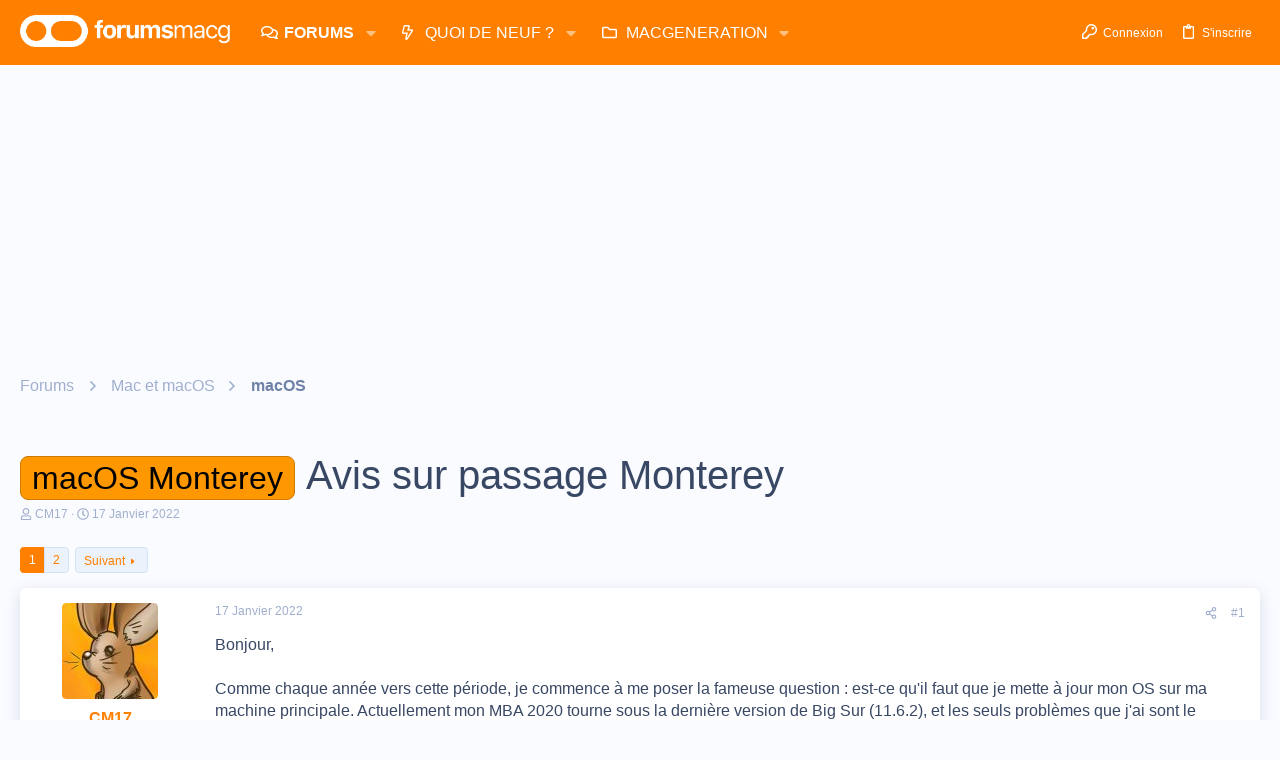

--- FILE ---
content_type: text/html; charset=utf-8
request_url: https://www.google.com/recaptcha/api2/aframe
body_size: 267
content:
<!DOCTYPE HTML><html><head><meta http-equiv="content-type" content="text/html; charset=UTF-8"></head><body><script nonce="2uVPXgnUA1P_9b2p_FEaSQ">/** Anti-fraud and anti-abuse applications only. See google.com/recaptcha */ try{var clients={'sodar':'https://pagead2.googlesyndication.com/pagead/sodar?'};window.addEventListener("message",function(a){try{if(a.source===window.parent){var b=JSON.parse(a.data);var c=clients[b['id']];if(c){var d=document.createElement('img');d.src=c+b['params']+'&rc='+(localStorage.getItem("rc::a")?sessionStorage.getItem("rc::b"):"");window.document.body.appendChild(d);sessionStorage.setItem("rc::e",parseInt(sessionStorage.getItem("rc::e")||0)+1);localStorage.setItem("rc::h",'1768961910724');}}}catch(b){}});window.parent.postMessage("_grecaptcha_ready", "*");}catch(b){}</script></body></html>

--- FILE ---
content_type: application/javascript; charset=utf-8
request_url: https://fundingchoicesmessages.google.com/f/AGSKWxVQdlY4TYK-dfUyizqeGUcIEpLCxvNS9uPYxYffy6Dbh6r23kaUe6ARHfo3gkCJka4X3ts9jKsuXvQzWxjtm-ZsV4wwlYhVxhrlTsAHKFNFigY-m4iEU4ghvyo4Byw0gvcUTYQtoRSgIEGVsdt4WSvbQ0L1YEnYhThxFvLx17CCH_7rhD2BJEXIvuyp/_&type=ad&.displayAds&&adserver=/ads.htm_AdvertsImgs/
body_size: -1293
content:
window['8365cfd6-0fb4-4d6c-9ebd-2602aa1f4a4d'] = true;